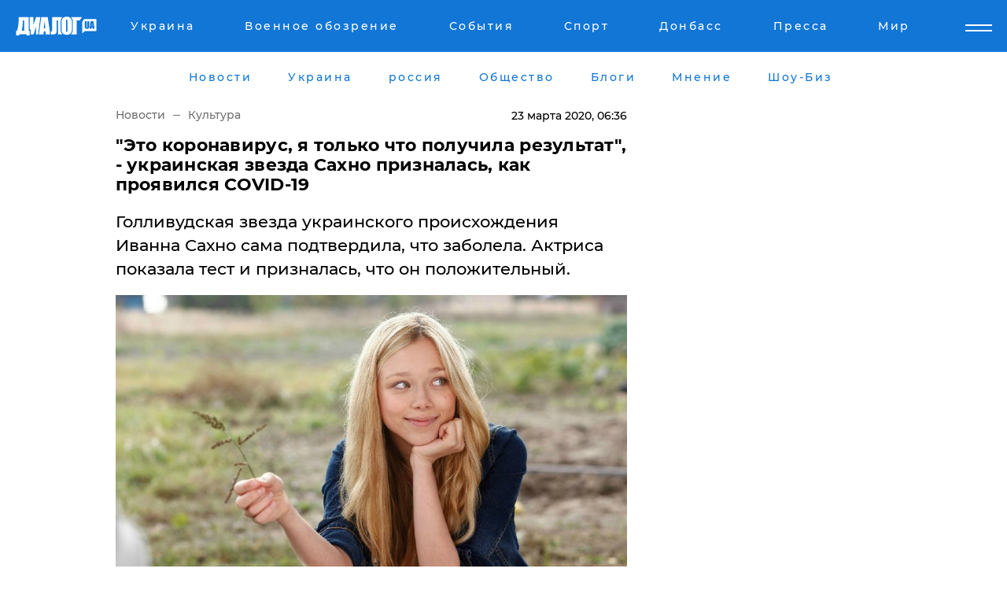

--- FILE ---
content_type: text/html; charset=UTF-8
request_url: https://www.dialog.ua/culture/203647_1584887818
body_size: 10802
content:
<!DOCTYPE html>
<html xmlns="http://www.w3.org/1999/xhtml" dir="ltr" lang="ru" xmlns:og="http://ogp.me/ns#">
<head>
    <meta http-equiv="Content-Type" content="text/html; charset=utf-8" />
    <meta name="viewport" content="width=device-width, initial-scale=1">

    <title>Иванна Сахно актриса заразилась коронавирусом: как проявлялся COVID-19</title>
    <meta name="description" content="Голливудская звезда украинского происхождения Иванна Сахно сама подтвердила, что заболела. Актриса показала тест и призналась, что он положительный.">
    <meta name="keywords" content=", иванна сахно, голливуд, кино, происшествия, новости украины, коронавирус укр нет, последние новости дня">
    <link rel="canonical" href="https://www.dialog.ua/culture/203647_1584887818"/>
    
                        <link rel="amphtml" href="https://www.dialog.ua/culture/203647_1584887818/amp">
            
     <meta http-equiv="x-dns-prefetch-control" content="on">
 <link rel="dns-prefetch" href="//google-analytics.com">
 <link rel="dns-prefetch" href="//connect.facebook.net">
 <link rel="dns-prefetch" href="//securepubads.g.doubleclick.net">
 <link rel="preconnect" href="//securepubads.g.doubleclick.net">
 <link rel="dns-prefetch" href="//cm.g.doubleclick.net">
 <link rel="preconnect" href="//cm.g.doubleclick.net">
 <link rel="dns-prefetch" href="//counter.yadro.ru">
 <link rel="dns-prefetch" href="//www.googletagmanager.com/">
 <link rel='dns-prefetch' href='https://ajax.googleapis.com'/>
    <meta name='yandex-verification' content='7fdab9f0679cc6c0'/>

    <!-- news_keywords (only for news/index) -->
            <meta name="news_keywords" content=", иванна сахно, голливуд, кино, происшествия, новости украины, коронавирус укр нет, последние новости дня">
    
    <meta name="author" content="Dialog.ua">
    <link rel="shortcut icon" href="/favicon.ico">

            <link rel="stylesheet" href="/css/style.min.css?ver=12" type="text/css">
    
    <style>
        /** =================== MONTSERRAT =================== **/

        /** Montserrat Thin **/
        @font-face {
            font-family: "Montserrat";
            font-display: swap;
            font-weight: 100;
            font-style: normal;
            src: url("/css/fonts/Montserrat-Thin.woff2") format("woff2"),
            url("/css/fonts/Montserrat-Thin.woff") format("woff");
        }

        /** Montserrat Thin-Italic **/
        @font-face {
            font-family: "Montserrat";
            font-display: swap;
            font-weight: 100;
            font-style: italic;
            src: url("/css/fonts/Montserrat-ThinItalic.woff2") format("woff2"),
            url("/css/fonts/Montserrat-ThinItalic.woff") format("woff");
        }

        /** Montserrat Light **/
        @font-face {
            font-family: "Montserrat";
            font-display: swap;
            font-weight: 300;
            font-style: normal;
            src: url("/css/fonts/Montserrat-Light.woff2") format("woff2"),
            url("/css/fonts/Montserrat-Light.woff") format("woff");
        }

        /** Montserrat Light-Italic **/
        @font-face {
            font-family: "Montserrat";
            font-display: swap;
            font-weight: 300;
            font-style: italic;
            src: url("/css/fonts/Montserrat-LightItalic.woff2") format("woff2"),
            url("/css/fonts/Montserrat-LightItalic.woff") format("woff");
        }


        /** Montserrat Medium **/
        @font-face {
            font-family: "Montserrat";
            font-display: swap;
            font-weight: 500;
            font-style: normal;
            src: url("/css/fonts/Montserrat-Medium.woff2") format("woff2"),
            url("/css/fonts/Montserrat-Medium.woff") format("woff");
        }

        /** Montserrat Bold **/
        @font-face {
            font-family: "Montserrat";
            font-display: swap;
            font-weight: 600;
            font-style: normal;
            src: url("/css/fonts/Montserrat-Bold.woff2") format("woff2"),
            url("/css/fonts/Montserrat-Bold.woff") format("woff");
        }

        /** Montserrat ExtraBold **/
        @font-face {
            font-family: "Montserrat";
            font-display: swap;
            font-weight: 800;
            font-style: normal;
            src: url("/css/fonts/Montserrat-ExtraBold.woff2") format("woff2"),
            url("/css/fonts/Montserrat-ExtraBold.woff") format("woff");
        }
    </style>

    <!-- og meta -->
    <!-- Facebook Meta -->
    <meta property="fb:app_id" content="1010365385685044" />
    <meta property="og:url" content="https://www.dialog.ua/culture/203647_1584887818" />
    <meta property="og:site_name" content="Диалог.UA" />
    <meta property="og:title" content='"Это коронавирус, я только что получила результат", - украинская звезда Сахно призналась, как проявился COVID-19' />
    <meta property="og:type" content="article">
    <meta property="og:description" content='Голливудская звезда украинского происхождения Иванна Сахно сама подтвердила, что заболела. Актриса показала тест и призналась, что он положительный.' />
    <meta property="og:image" content="https://www.dialog.ua/images/news/462e354ca343cda7ac088f22c827b6f2.jpg" />
            <meta property="og:image:width" content="1200" />
        <meta property="og:image:height" content="737" />
    <!-- Twitter Meta -->
<meta name="twitter:card" content="summary_large_image">
<meta name="twitter:site" content="@Dialog_UA">
<meta name="twitter:creator" content="@Dialog_UA">
<meta name="twitter:title" content="&quot;Это коронавирус, я только что получила результат&quot;, - украинская звезда Сахно призналась, как проявился COVID-19">
<meta name="twitter:description" content="Голливудская звезда украинского происхождения Иванна Сахно сама подтвердила, что заболела. Актриса показала тест и призналась, что он положительный.">
<meta name="twitter:image" content="https://www.dialog.ua/images/news/462e354ca343cda7ac088f22c827b6f2.jpg">
<meta name="twitter:domain" content="www.dialog.ua>">    <meta name="google-site-verification" content="jZKJrW_rC4oKR50hCSQ9LFM1XjJbWaQQnPgLYvrSx00" />

    <!-- Google tag (gtag.js) -->
    <script async src="https://www.googletagmanager.com/gtag/js?id=G-HJDW518ZWK" type="47843aacc04b31f217d39c51-text/javascript"></script>
    <script type="47843aacc04b31f217d39c51-text/javascript">
      window.dataLayer = window.dataLayer || [];
      function gtag(){dataLayer.push(arguments);}
      gtag('js', new Date());

      gtag('config', 'G-HJDW518ZWK');
    </script>
    
    <link rel="manifest" href="/manifest.json">

    <link rel="alternate" hreflang="ru" href="https://www.dialog.ua/culture/203647_1584887818" />
    
    <link rel="apple-touch-icon" href="/img/apple-touch-icon.png">

    </head>
<body>
<div class="overlay"></div>

<div class="header_contn">
    <header class="sticky">
        <div class="container">
            <div class="header-content">
                <div class="header-logo">

                    
                    
                    <a href="https://www.dialog.ua" class="logo">
                        <img src="/css/images/logo.svg" class="logo-main" alt="" width="103" height="24">
                    </a>
                </div>

                <nav>
                    <div class="nav-menu">
                        <ul class="main-menu">
                                                                <li><a href="https://www.dialog.ua/ukraine"><span>Украина</span></a></li>
                                                                    <li><a href="https://www.dialog.ua/war"><span>Военное обозрение</span></a></li>
                                                                    <li><a href="https://daily.dialog.ua/"><span>События</span></a></li>
                                                                    <li><a href="https://sport.dialog.ua/"><span>Спорт</span></a></li>
                                                                    <li><a href="https://www.dialog.ua/tag/274"><span>Донбасс</span></a></li>
                                                                    <li><a href="https://www.dialog.ua/press-release"><span>Пресса</span></a></li>
                                                                    <li><a href="https://www.dialog.ua/world"><span>Мир</span></a></li>
                                                        </ul>
                    </div>

                    <span class="mask"></span>
                </nav>

            </div>
    </div>
    <!-- выпадающее меню -->
    <div class="mobile-nav-wrap" role="navigation">
        <div class="mobile-header-nav ">

            <div class="menu-content">

                <div class="mobile-menu-head">

                    <a class="mobile-menu-head__close" href="#">
                        <img src="/css/images/menu-close.svg" alt="">
                    </a>

                    <span class="mobile-menu-head__logo"><a href=""> <img src="/css/images/logo.svg" alt=""></a></span>

                    <div class="language-selection__mob-menu"><a href="">UA</a></div>
                </div>

                
                <div class="menu-column">
                                                                                <span class="menu-column__title">Главная</span>
                                        <ul>

                                                    <li><a href="https://www.dialog.ua/news"><span>Все новости</span></a></li>
                                                    <li><a href="https://www.dialog.ua/russia"><span>россия</span></a></li>
                                                    <li><a href="https://www.dialog.ua/world"><span>Мир</span></a></li>
                                                    <li><a href="https://www.dialog.ua/war"><span>Военное обозрение</span></a></li>
                                                    <li><a href="https://www.dialog.ua/science"><span>Наука и Техника</span></a></li>
                                                    <li><a href="https://www.dialog.ua/business"><span>Экономика</span></a></li>
                                                    <li><a href="https://www.dialog.ua/opinion"><span>Мнение</span></a></li>
                                                    <li><a href="https://www.dialog.ua/blogs"><span>Блоги</span></a></li>
                                                    <li><a href="https://www.dialog.ua/press-release"><span>Пресса</span></a></li>
                                                    <li><a href="https://showbiz.dialog.ua/"><span>Шоу-биз</span></a></li>
                                                    <li><a href="https://www.dialog.ua/health"><span>Здоровье</span></a></li>
                                                    <li><a href="https://www.dialog.ua/ukraine"><span>Украина</span></a></li>
                                                    <li><a href="https://sport.dialog.ua/"><span>Спорт</span></a></li>
                                                    <li><a href="https://www.dialog.ua/culture"><span>Культура</span></a></li>
                                                    <li><a href="https://www.dialog.ua/tag/304"><span>Беларусь</span></a></li>
                                            </ul>
                                    </div>
                
                <div class="menu-column">
                                        <span class="menu-column__title">Города</span>
                                        <ul>

                                                    <li><a href="https://www.dialog.ua/tag/18"><span>Донецк</span></a></li>
                                                    <li><a href="https://www.dialog.ua/tag/28"><span>Луганск</span></a></li>
                                                    <li><a href="https://www.dialog.ua/tag/23"><span>Киев</span></a></li>
                                                    <li><a href="https://www.dialog.ua/tag/29"><span>Харьков</span></a></li>
                                                    <li><a href="https://www.dialog.ua/tag/30"><span>Днепр</span></a></li>
                                                    <li><a href="https://www.dialog.ua/tag/34"><span>Львов</span></a></li>
                                                    <li><a href="https://www.dialog.ua/tag/33"><span>Одесса</span></a></li>
                                            </ul>
                                    </div>
                
                <div class="menu-column">
                                        <span class="menu-column__title">Война на Донбассе и в Крыму</span>
                                        <ul>

                                                    <li><a href="https://www.dialog.ua/tag/154"><span>"ДНР"</span></a></li>
                                                    <li><a href="https://www.dialog.ua/tag/156"><span>"ЛНР"</span></a></li>
                                                    <li><a href="https://www.dialog.ua/tag/2"><span>Оккупация Крыма</span></a></li>
                                                    <li><a href="https://www.dialog.ua/tag/27"><span>Новости Крыма</span></a></li>
                                                    <li><a href="https://www.dialog.ua/tag/274"><span>Донбасс</span></a></li>
                                                    <li><a href="https://www.dialog.ua/tag/116"><span>Армия Украины</span></a></li>
                                            </ul>
                                    </div>
                
                <div class="menu-column">
                                        <span class="menu-column__title">Лайф стайл</span>
                                        <ul>

                                                    <li><a href="https://www.dialog.ua/health"><span>Здоровье</span></a></li>
                                                    <li><a href="https://www.dialog.ua/donation.html"><span>Помощь проекту</span></a></li>
                                                    <li><a href="https://life.dialog.ua/"><span>Стиль Диалога</span></a></li>
                                                    <li><a href="https://showbiz.dialog.ua/"><span>Шоу-биз</span></a></li>
                                                    <li><a href="https://www.dialog.ua/culture"><span>Культура</span></a></li>
                                                    <li><a href="https://news.dialog.ua/"><span>Общество</span></a></li>
                                            </ul>
                                    </div>
                
                <div class="menu-column">
                                        <span class="menu-column__title">Преса</span>
                                        <ul>

                                                    <li><a href="https://www.dialog.ua/press-release"><span>Преса</span></a></li>
                                            </ul>
                                    </div>
                
                <div class="menu-column">
                                        <span class="menu-column__title">Авторское</span>
                                        <ul>

                                                    <li><a href="https://www.dialog.ua/opinion"><span>Мнение</span></a></li>
                                                    <li><a href="https://www.dialog.ua/blogs"><span>Блоги</span></a></li>
                                                    <li><a href="https://www.dialog.ua/tag/63"><span>ИноСМИ</span></a></li>
                                            </ul>
                                    </div>
                
            </div>

        </div>
    </div>

    
        <a class="mobile-menu-toggle js-toggle-menu hamburger-menu button" href="#">
            <span class="menu-item menu-item-1"></span>
            <span class="menu-item"></span>
        </a>

        <div class="language-selection language-selection--mobile">
            <a href="/ukr">
                UA            </a>
        </div>
    </header>
</div>


    <!-- MAIN PART -->
<main class="">
    <div class="container">

        <div class="top-content-menu">
            <div class="top-content-menu__nav">
                <ul>
                                                <li><a href="https://www.dialog.ua/news"><span>Новости</span></a></li>
                                                    <li><a href="https://www.dialog.ua/ukraine"><span>Украина</span></a></li>
                                                    <li><a href="https://www.dialog.ua/russia"><span>россия</span></a></li>
                                                    <li><a href="https://news.dialog.ua"><span>Общество</span></a></li>
                                                    <li><a href="https://www.dialog.ua/blogs"><span>Блоги</span></a></li>
                                                    <li><a href="https://www.dialog.ua/opinion"><span>Мнение</span></a></li>
                                                    <li><a href="https://showbiz.dialog.ua/"><span>Шоу-Биз</span></a></li>
                                        </ul>
            </div>

            <span class="mask"></span>
        </div>

        <div class="section-content section_news">

            
    <div class="main-content news_main_content">
        <div class="content content--new-inner news_content_blok  news_innner">



            
                
            
            <!-- update news button -->
            <div class="new-head">
                <script type="application/ld+json">
    {
        "@context": "http://schema.org",
        "@type": "NewsArticle",
        "mainEntityOfPage":{
            "@type":"WebPage",
            "@id":"https://www.dialog.ua/culture/203647_1584887818"
        },
        "headline": "&quot;Это коронавирус, я только что получила результат&quot;, - украинская звезда Сахно призналась, как проявился COVID-19",
                 "image": {
            "@type": "ImageObject",
            "representativeOfPage": "true",
            "url": "https://www.dialog.ua/images/news/462e354ca343cda7ac088f22c827b6f2.jpg",
            "width": 1200,
            "height": 737        },
                    "datePublished": "2020-03-23T06:36:58+02:00",
                 "dateModified": "2020-03-22T20:20:14+02:00",
        
                "author": {
            "@type": "Organization",
            "name": "Dialog.ua"
        },
            
        "publisher": {
                "@type": "Organization",
                "name": "Dialog.ua",
                "logo": {
                    "@type": "ImageObject",
                    "url": "https://www.dialog.ua/img/publisher_logo.jpg",
                    "width": 309,
                    "height": 148
                }
            },

        "description": "Голливудская звезда украинского происхождения Иванна Сахно сама подтвердила, что заболела. Актриса показала тест и призналась, что он положительный.",
        "articleBody": "Звезда&amp;nbsp;кино, голливудская актриса из Украины на своей официальной странице в Instagram рассказала, что&amp;nbsp;коронавирус у нее начинался с болей в спине, затем подскочила температура.&amp;nbsp;Кроме того, у девушки была боль в легких, и открылось кровотечение из носа.Сахно призналась, что все эти симптомы проявлялись не сразу.Актриса попросила своих фолловеров серьезно отнестись к карантину и сидеть дома. Думать не только о себе, но и о тех, кто рядом.&quot;Я только что получила результат теста на COVID-19.&amp;nbsp;Он оказался положительным. Хочу попросить каждого из вас, неважно, есть ли у вас какие-либо симптомы, просто будьте дома. Это наш долг. Так мы сможем сохранить жизнь тем, кто рядом&quot;, - написала голливудская звезда.Мы ранее писали, что у еще одной голливудской звезды из Украины&amp;nbsp;Ольги Куриленко&amp;nbsp;выявили коронавирус.  После чего Куриленко пришлось пережить еще одну личную трагедию.Кроме того, соцсети заподозрили коронавирус и у&amp;nbsp;российской актрисы Натальи Бочкаревой. Звезда пожаловалась, что плохо себя чувствует, и рассказала о своем ужасном состоянии.&amp;nbsp;Ее фоловеры обеспокоенно предположили, что у &quot;Даши Букиной&quot; может быть COVID-19.",
        "keywords": "иванна сахно, голливуд, кино, происшествия, новости украины, коронавирус"
        }

</script>
                
<script type="application/ld+json">
    {
        "@context": "http://schema.org",
        "@type": "BreadcrumbList",
        "itemListElement": [
            {
                "@type": "ListItem",
                "position": 1,
                "item": {
                    "@id": "https://www.dialog.ua",
                    "name": "Главная"
                }
            },
            {
                "@type": "ListItem",
                "position": 2,
                "item": {
                    "@id": "https://www.dialog.ua/culture",
                    "name": "Культура"
                }
            }
        ]
    }
</script>

                
                    <div class="breadcrumbs">
                        <a href="https://www.dialog.ua">
                            Новости                        </a>
                        <span class="sep"></span>
                        <a href="/culture">Культура</a>
                    </div>

                

                
                <span class="new-head__date">
                    23 марта 2020, 06:36                </span>
            </div>

            
            <div class="new-inner inner_news">

                <h1>"Это коронавирус, я только что получила результат", - украинская звезда Сахно призналась, как проявился COVID-19</h1>

                <p class="preview">Голливудская звезда украинского происхождения Иванна Сахно сама подтвердила, что заболела. Актриса показала тест и призналась, что он положительный.</p>

                <p><img src="https://www.dialog.ua/images/news/462e354ca343cda7ac088f22c827b6f2.jpg" alt="&quot;Это коронавирус, я только что получила результат&quot;, - украинская звезда Сахно призналась, как проявился COVID-19" /></p>
                
                        <div class="banner banner--news align-center align-center" style="">
        <script async src="https://pagead2.googlesyndication.com/pagead/js/adsbygoogle.js?client=ca-pub-3695032019363550" crossorigin="anonymous" type="47843aacc04b31f217d39c51-text/javascript"></script>
<!-- Под фото новость Десктоп -->
<ins class="adsbygoogle"
     style="display:block"
     data-ad-client="ca-pub-3695032019363550"
     data-ad-slot="1996806517"
     data-ad-format="auto"
     data-full-width-responsive="true"></ins>
<script type="47843aacc04b31f217d39c51-text/javascript">
     (adsbygoogle = window.adsbygoogle || []).push({});
</script>    </div>
                
                

                                                    
                
                <p>Звезда&nbsp;<a href="https://www.dialog.ua/tag/314">кино</a>, голливудская актриса из Украины на своей официальной странице в Instagram рассказала, что&nbsp;<a href="https://www.dialog.ua/tag/631">коронавирус</a> у нее начинался с болей в спине, затем подскочила температура.&nbsp;Кроме того, у девушки была боль в легких, и открылось кровотечение из носа.</p><p>Сахно призналась, что все эти симптомы проявлялись не сразу.</p>        <div class="news-content-ad align-center" style="">
        <script async src="https://pagead2.googlesyndication.com/pagead/js/adsbygoogle.js?client=ca-pub-3695032019363550" crossorigin="anonymous" type="47843aacc04b31f217d39c51-text/javascript"></script>
<!-- В тело новости проверка Диалог -->
<ins class="adsbygoogle"
     style="display:block"
     data-ad-client="ca-pub-3695032019363550"
     data-ad-slot="7403794482"
     data-ad-format="auto"
     data-full-width-responsive="true"></ins>
<script type="47843aacc04b31f217d39c51-text/javascript">
     (adsbygoogle = window.adsbygoogle || []).push({});
</script>    </div>
<p>Актриса попросила своих фолловеров серьезно отнестись к карантину и сидеть дома. Думать не только о себе, но и о тех, кто рядом.</p><p>"Я только что получила результат теста на COVID-19.&nbsp;Он оказался положительным. Хочу попросить каждого из вас, неважно, есть ли у вас какие-либо симптомы, просто будьте дома. Это наш долг. Так мы сможем сохранить жизнь тем, кто рядом", - написала голливудская звезда.</p><p><img src="https://www.dialog.ua/images/content/1ab644d86abcff8af84ecbe46828c481.JPG"></p><p><em>Мы ранее писали, что у еще одной голливудской звезды из Украины&nbsp;</em><a href="https://www.dialog.ua/culture/203196_1584341059">Ольги Куриленко</a><em>&nbsp;выявили коронавирус.  После чего Куриленко пришлось пережить еще одну</em><a href="https://www.dialog.ua/culture/203642_1584882474"> личную трагедию.</a></p><p><em>Кроме того, соцсети заподозрили коронавирус и у&nbsp;</em><a href="https://www.dialog.ua/showbiz/203598_1584796504">российской актрисы Натальи Бочкаревой</a><em>. Звезда пожаловалась, что плохо себя чувствует, и рассказала о своем ужасном состоянии.&nbsp;</em><i style="background-color: initial;">Ее фоловеры обеспокоенно предположили, что у "Даши Букиной" может быть COVID-19.</i></p>
                                                                </div>

                            <div class="tags">
                                            <a target="_blank" href="https://www.dialog.ua/tag/107">Происшествия</a>                                            <a target="_blank" href="https://www.dialog.ua/tag/227">Общество</a>                                            <a target="_blank" href="https://www.dialog.ua/tag/314">Новости Кино</a>                                            <a target="_blank" href="https://www.dialog.ua/tag/631">Коронавирус Covid-2019</a>                                    </div>
            
            <div class="share">
                <div class="socials">
                    <button class="open-comments mobile-hide">+ Добавить Комментарий</button>
                    <div class="shareaholic-canvas" data-app="share_buttons" data-app-id="26969635"></div>
                </div>
            </div>

            
            
                        <div class="banner mobile-hide align-center" style="width: 650px;">
        <!-- Вниз новости НВ Дизайн Диалог Декстоп -->
<ins class="adsbygoogle"
     style="display:block"
     data-ad-client="ca-pub-3660307541539783"
     data-ad-slot="3521732345"
     data-ad-format="auto"
     data-full-width-responsive="true"></ins>
<script type="47843aacc04b31f217d39c51-text/javascript">
     (adsbygoogle = window.adsbygoogle || []).push({});
</script>    </div>
                
            



            
                            <h2 class="margin-small"><a href="https://www.dialog.ua/news">Последние новости</a></h2>
<div class="news last-news">
    
        <div class="new-item">
            <p>
                <a href="https://www.dialog.ua/russia/327614_1769247647">РФ отправила на переговоры с Украиной генерала, связанного с "ЧВК Вагнера" и "Азовсталью"</a>                            </p>
            <span class="new-item__time">11:50</span>
        </div>

    
        <div class="new-item">
            <p>
                <a href="https://www.dialog.ua/world/327613_1769245132">США нанесли новый удар по судну наркоторговцев в Тихом океане: опубликовано видео</a>                            </p>
            <span class="new-item__time">11:07</span>
        </div>

    
        <div class="new-item">
            <p>
                <a href="https://www.dialog.ua/ukraine/327612_1769244694">Генерал Ласийчук рассказал, когда армия РФ снизит темпы наступления возле Покровска</a>                            </p>
            <span class="new-item__time">10:59</span>
        </div>

    
        <div class="new-item">
            <p>
                <a href="https://www.dialog.ua/world/327611_1769243132">Зеленский в Давосе попытался "разбудить Европу", заговорив о ее слабости, – The Telegraph</a>                            </p>
            <span class="new-item__time">10:44</span>
        </div>

    
        <div class="new-item">
            <p>
                <a href="https://www.dialog.ua/ukraine/327610_1769240886">Удар дронов РФ вызвал блэкаут в Чернигове: сотни тысяч людей без света</a>                            </p>
            <span class="new-item__time">09:55</span>
        </div>

    
        <div class="new-item">
            <p>
                <a href="https://www.dialog.ua/ukraine/327609_1769240694">В Киеве проблемы с метро после обстрела: как теперь ходят поезда</a>                            </p>
            <span class="new-item__time">09:50</span>
        </div>

    
        <div class="new-item">
            <p>
                <a href="https://www.dialog.ua/ukraine/327608_1769239678">Зеленский отреагировал на ночной обстрел Украины, упомянув Трампа </a>                            </p>
            <span class="new-item__time">09:44</span>
        </div>

    
        <div class="new-item">
            <p>
                <a href="https://www.dialog.ua/ukraine/327607_1769236653">Дроны РФ снова нанесли удар по Киеву: в городе новые перебои с теплом и водой</a>                            </p>
            <span class="new-item__time">08:44</span>
        </div>

    
        <div class="new-item">
            <p>
                <a href="https://www.dialog.ua/world/327606_1769233777">Во Франции заявили, что не покупают американское оружие для Украины в рамках механизма PURL</a>                            </p>
            <span class="new-item__time">08:09</span>
        </div>

    
        <div class="new-item">
            <p>
                <a href="https://www.dialog.ua/world/327605_1769222031">Стармер требует извинений от Трампа за приуменьшение роли британских солдат в Афганистане – СМИ </a>                            </p>
            <span class="new-item__time">07:33</span>
        </div>

    
        <div class="new-item">
            <p>
                <a href="https://www.dialog.ua/ukraine/327603_1769216074">В Виннице фейковый "Добровольческий батальон" отбивал уклонистов у групп ТЦК </a>                            </p>
            <span class="new-item__time">07:10</span>
        </div>

    
        <div class="new-item">
            <p>
                <a href="https://www.dialog.ua/war/327602_1769215795"><strong>Украина получит от США артиллерийские снаряды с лазерным наведением – Минобороны</strong></a>                            </p>
            <span class="new-item__time">06:22</span>
        </div>

    
        <div class="new-item">
            <p>
                <a href="https://www.dialog.ua/world/327601_1769215387">Мексика может прекратить поставлять нефть Кубе из-за давления США - Reuters</a>                            </p>
            <span class="new-item__time">06:05</span>
        </div>

    
        <div class="new-item">
            <p>
                <a href="https://www.dialog.ua/ukraine/327604_1769218709"><strong>В Харькове армия РФ дронами ударила по больнице и роддому: что сейчас известно </strong></a>                            </p>
            <span class="new-item__time">04:05</span>
        </div>

    
        <div class="new-item">
            <p>
                <a href="https://www.dialog.ua/world/327600_1769199074"><strong>Уиткофф – рядом с Умеровым и Будановым, Кушнер – возле начальника ГРУ РФ: появились первые кадры встречи в ОАЭ </strong></a>                            </p>
            <span class="new-item__time">22:22</span>
        </div>

    
        <div class="new-item">
            <p>
                <a href="https://www.dialog.ua/war/327599_1769197004">В ВС Чехии озвучили позицию по передаче Украине боевых самолетов L-159</a>                            </p>
            <span class="new-item__time">21:46</span>
        </div>

    
        <div class="new-item">
            <p>
                <a href="https://www.dialog.ua/ukraine/327598_1769193696"><strong>Переговорщики Украины, США и России провели "важный разговор" в Абу-Даби – Зеленский</strong></a>                            </p>
            <span class="new-item__time">20:47</span>
        </div>

    
        <div class="new-item">
            <p>
                <a href="https://www.dialog.ua/opinion/327592_1769186253">Исторический поворот в Давосе: конец послевоенного порядка, ошибка Путина и шанс для Украины</a>                            </p>
            <span class="new-item__time">20:46</span>
        </div>

    
        <div class="new-item">
            <p>
                <a href="https://www.dialog.ua/ukraine/327597_1769190163"><strong>Его "любят США" – американцы назвали "козырь" Украины на переговорах в Абу-Даби</strong></a>                            </p>
            <span class="new-item__time">19:55</span>
        </div>

    
        <div class="new-item">
            <p>
                <a href="https://sport.dialog.ua/327596_1769188180">Эстонию лишили крупного спортивного турнира из-за принципиальной позиции по России и Беларуси  </a>                            </p>
            <span class="new-item__time">19:19</span>
        </div>

    


</div>

<div class="show-more  show-more--margin show-more--large show-more--last-categories active_more">
    <a href="#">Смотреть ещё</a>
</div>
<form class="load_more_data">
    <input type="hidden" name="offset" value="40">
    <input type="hidden" name="limit" value="8">
    <input type="hidden" name="location" value="1" >
    <input type="hidden" name="locale" value="ru" >
    
        </form>

            

            
                
            

        </div>

        <aside>


            
                        <div class="banner align-center" style="width: 300px;">
        <script async src="https://pagead2.googlesyndication.com/pagead/js/adsbygoogle.js" type="47843aacc04b31f217d39c51-text/javascript"></script>
<!-- Правая колонка проверка 300 Диалог -->
<ins class="adsbygoogle"
     style="display:block"
     data-ad-client="ca-pub-3660307541539783"
     data-ad-slot="4092939786"
     data-ad-format="auto"
     data-full-width-responsive="true"></ins>
<script type="47843aacc04b31f217d39c51-text/javascript">
     (adsbygoogle = window.adsbygoogle || []).push({});
</script>    </div>

            
            <h2><a href="https://www.dialog.ua">Главные новости</a></h2>

            <div class="side-news">

                
                <div class="new-side-item">
    <p><a href="https://www.dialog.ua/world/327600_1769199074">Уиткофф – рядом с Умеровым и Будановым, Кушнер – возле начальника ГРУ РФ: появились первые кадры встречи в ОАЭ </a></p>
</div>
                                <div class="new-side-item">
            <p><a href="https://www.dialog.ua/war/327599_1769197004">В ВС Чехии озвучили позицию по передаче Украине боевых самолетов L-159</a></p>
        </div>
            <div class="new-side-item">
            <p><a href="https://www.dialog.ua/ukraine/327598_1769193696">Переговорщики Украины, США и России провели "важный разговор" в Абу-Даби – Зеленский</a></p>
        </div>
            <div class="new-side-item">
            <p><a href="https://www.dialog.ua/ukraine/327597_1769190163">Его "любят США" – американцы назвали "козырь" Украины на переговорах в Абу-Даби</a></p>
        </div>
            <div class="new-side-item">
            <p><a href="https://www.dialog.ua/war/327595_1769187926">​Бюджет Нижнего Новгорода за ночь: ГУР раскрыла цену атаки России по Украине</a></p>
        </div>
            <div class="new-side-item">
            <p><a href="https://www.dialog.ua/russia/327594_1769187049">​Коллапс на Северном флоте: Мурманск и Североморск в тотальном блэкауте</a></p>
        </div>
            <div class="new-side-item">
            <p><a href="https://sport.dialog.ua/327593_1769186446">Украина ответила на мерзкий поступок россиянина из сборной Армении на Евро-2026 по футзалу </a></p>
        </div>
            <div class="new-side-item">
            <p><a href="https://www.dialog.ua/russia/327591_1769185551">Кадыров умирает, Кремль ищет ему замену, чтобы не потерять Чечню, - СМИ</a></p>
        </div>
            <div class="new-side-item">
            <p><a href="https://www.dialog.ua/war/327590_1769184292">​Z-блогеров взволновали слова нового министра обороны Украины Федорова: "Это будет беспилотная мельница"</a></p>
        </div>
    
                            </div>

            
                        <div class="banner align-center" style="">
        <script async src="https://pagead2.googlesyndication.com/pagead/js/adsbygoogle.js?client=ca-pub-3695032019363550" crossorigin="anonymous" type="47843aacc04b31f217d39c51-text/javascript"></script>
<!-- Мобильный низ новости Диалог -->
<ins class="adsbygoogle"
     style="display:block"
     data-ad-client="ca-pub-3695032019363550"
     data-ad-slot="4039264547"
     data-ad-format="auto"
     data-full-width-responsive="true"></ins>
<script type="47843aacc04b31f217d39c51-text/javascript">
     (adsbygoogle = window.adsbygoogle || []).push({});
</script>    </div>

            



                        <h2>Мнения</h2>

<div class="opinions users-side">

                <div class="user-item">
                                        <a href="https://www.dialog.ua/person/Social_Media" class="user-item__head">
                                            <span class="user-item__avatar">
                            <img width="42px" height="42px" data-src="/images/person/5dec9b454fcbbe8605897d97471c6539.jpg" src="" />                        </span>
                                        <span class="user-item__name">
                                            <span>Сеть</span>
                                            <span></span></span>
                </a>
            
            <p>

                                    <a href="https://www.dialog.ua/opinion/327592_1769186253"><span>Исторический поворот в Давосе: конец послевоенного порядка, ошибка Путина и шанс для Украины</span></a>
                
            </p>

        </div>
            <div class="user-item">
                                        <a href="https://www.dialog.ua/person/Social_Media" class="user-item__head">
                                            <span class="user-item__avatar">
                            <img width="42px" height="42px" data-src="/images/person/5dec9b454fcbbe8605897d97471c6539.jpg" src="" />                        </span>
                                        <span class="user-item__name">
                                            <span>Сеть</span>
                                            <span></span></span>
                </a>
            
            <p>

                                    <a href="https://www.dialog.ua/opinion/327576_1769176260"><span>Зачем Путин направил военных на переговоры с Украиной: аналитики раскрыли замысел Кремля </span></a>
                
            </p>

        </div>
            <div class="user-item">
                                        <a href="https://www.dialog.ua/person/Vitaly_Portnikov" class="user-item__head">
                                            <span class="user-item__avatar">
                            <img width="42px" height="42px" data-src="/images/person/4d859ef024bad660d7632e1e8c15b808.jpg" src="" />                        </span>
                                        <span class="user-item__name">
                                            <span>Виталий Портников</span>
                                            <span><p>Украинский журналист, писатель и публицист</p></span></span>
                </a>
            
            <p>

                                    <a href="https://www.dialog.ua/opinion/327547_1769119142"><span>Портников раскрыл планы Путина на период до 2029 года, частью которых является трехсторонняя встреча в ОАЭ</span></a>
                
            </p>

        </div>
    </div>

<div class="show-more show-more--left show-more--margin">
    <a href="https://www.dialog.ua/opinion">Смотреть ещё</a>
</div>


<h2>Блоги</h2>

<div class="blogs users-side">
                <div class="user-item">
                            <a href="https://www.dialog.ua/person/Oleg_Zhdanov" class="user-item__head">
                                            <span class="user-item__avatar">
                            <img width="42px" height="42px" data-src="/images/person/c99f12aba18f2d5cd35454758b5361e8.jpg" src="" />                        </span>
                                        <span class="user-item__name">
                                            <span>Олег Жданов</span>
                                            <span><p>Военный эксперт,&nbsp;полковник запаса, блогер</p></span></span>
                </a>
                        <p>
                                    <a href="https://www.dialog.ua/blogs/327545_1769111112"><span>Жданов озвучил важную информацию по войне и ее завершению: "Нам этого никто не говорит"</span></a>
                
            </p>
        </div>
            <div class="user-item">
                            <a href="https://www.dialog.ua/person/Vitaly_Portnikov" class="user-item__head">
                                            <span class="user-item__avatar">
                            <img width="42px" height="42px" data-src="/images/person/4d859ef024bad660d7632e1e8c15b808.jpg" src="" />                        </span>
                                        <span class="user-item__name">
                                            <span>Виталий Портников</span>
                                            <span><p>Украинский журналист, писатель и публицист</p></span></span>
                </a>
                        <p>
                                    <a href="https://www.dialog.ua/blogs/327410_1768916980"><span>Портников объяснил, зачем Трамп пригласил Путина в "Совет мира": "В этом решение есть серьезная ловушка"</span></a>
                
            </p>
        </div>
            <div class="user-item">
                            <a href="https://www.dialog.ua/person/Yurii_Shvets" class="user-item__head">
                                            <span class="user-item__avatar">
                            <img width="42px" height="42px" data-src="/images/person/1e2f8d91edbeac4b9be094576524e19b.jpg" src="" />                        </span>
                                        <span class="user-item__name">
                                            <span>Юрий Швец</span>
                                            <span><p>Экономический и военный аналитик</p></span></span>
                </a>
                        <p>
                                    <a href="https://www.dialog.ua/blogs/327403_1768910315"><span>Швец намекнул, что к Путину вместо "черного лебедя" может "прилететь" более серьезная "птица": "Началось"</span></a>
                
            </p>
        </div>
    </div>
<div class="show-more show-more--left show-more--margin">
    <a href="https://www.dialog.ua/blogs">Смотреть ещё</a>
</div>
            
            
                
            

        </aside>


    </div>
</div>

    </div>

    

    <div class="container">
        <div class="bottom-menu">
            <div class="bottom-menu__left">
                <span class="dialog-logo">
                    <img width="113px" height="26px" data-src="/css/images/logo-dark.svg" src="" />                </span>
                <span class="copy">© 2026, Диалог.ua<br>Все права защищены. </span>
            </div>
            <div class="bottom-menu__ul">
                <ul>
                    <li class="dialog-logo--show">
                        <img width="113px" height="20px" data-src="/css/images/logo-dark.svg" src="" />                    </li>
                                            <li><a href="https://www.dialog.ua/news"><span>Новости</span></a></li>
                                            <li><a href="https://www.dialog.ua/ukraine"><span>Украина</span></a></li>
                                            <li><a href="https://www.dialog.ua/russia"><span>россия</span></a></li>
                                            <li><a href="https://news.dialog.ua"><span>Общество</span></a></li>
                                            <li><a href="https://www.dialog.ua/blogs"><span>Блоги</span></a></li>
                                            <li><a href="https://www.dialog.ua/opinion"><span>Мнение</span></a></li>
                                            <li><a href="https://showbiz.dialog.ua/"><span>Шоу-Биз</span></a></li>
                                            <li><a href="https://www.dialog.ua/press-release"><span>Пресса</span></a></li>
                                            <li><a href="https://www.dialog.ua/world"><span>Мир</span></a></li>
                                            <li><a href="https://www.dialog.ua/business"><span>Экономика</span></a></li>
                                            <li><a href="https://www.dialog.ua/war"><span>Военное Обозрение</span></a></li>
                                            <li><a href="https://life.dialog.ua/"><span>Стиль</span></a></li>
                                            <li><a href="https://www.dialog.ua/tag/274"><span>Новости Донбасса</span></a></li>
                                            <li><a href="https://sport.dialog.ua/"><span>Спорт</span></a></li>
                                            <li><a href="https://dialog.ua/tag/71"><span>США</span></a></li>
                                            <li><a href="https://showbiz.dialog.ua"><span>Шоубиз</span></a></li>
                                    </ul>
            </div>
        </div>
    </div>
</main>



<!-- FOOTER -->
<footer>
    <div class="container">
        <div class="footer-content">

            <ul class="footer-menu">
                <li><a href="https://www.dialog.ua/about.html">О проекте</a></li>
                <li><a href="https://www.dialog.ua/editorial.html">Редакция</a></li>
                <li><a href="https://www.dialog.ua/contacts.html">Контакты</a></li>
                <li><a href="https://www.dialog.ua/adv.html">Реклама</a></li>
                <li><a href="https://www.dialog.ua/credits.html">Персональные данные</a></li>
                <li><a href="https://www.dialog.ua/privacypolicy.html">Защита персональных данных</a></li>

            </ul>
            <span class="footer-text">Использование материалов разрешается при условии ссылки (для интернет-изданий - гиперссылки) на "<a href="https://www.dialog.ua">Диалог.ua</a>" не ниже третьего абзаца.</span>
            <span class="copy">
                    © 2026, <span>Диалог.ua.</span> Все права защищены.                </span>
        </div>

    </div>
</footer>

<!-- <div class="cookie-policy">
    <p class="cookie-policy-title">Про использование cookies</p>
    <p class="cookie-policy-text">Продолжая просматривать www.dialog.ua вы подтверждаете, что ознакомились с Правилами
        пользования сайтом и соглашаетесь на использование файлов cookies</p>
    <div class="cookie-policy-buttons">
        <a href="https://www.dialog.ua/privacypolicy.html" class="cookie-info-link ">Про файлы cookies</a>
        <button class="cookie-accept-btn">Соглашаюсь</button>
    </div>
    <button class="close-btn"></button>
</div> -->

<script defer src="/js/jquery-3.2.1.min.js" type="47843aacc04b31f217d39c51-text/javascript"></script>

<script async type="47843aacc04b31f217d39c51-text/javascript">
    var scripts = document.getElementsByTagName('script');
    var script = scripts[scripts.length - 1];

    if (document.body.clientWidth >= 1024) {
        setTimeout(function () {
            script.outerHTML += '<script src="/js/desktop-scripts.js"></sc' + 'ript>';
        }, 500);
    } else {
        setTimeout(function () {
            script.outerHTML += '<script src="/js/mobile-scripts.js"></sc' + 'ript>';
        }, 500);
    }
</script>
<script defer src="/js/scripts.js?ver=5" type="47843aacc04b31f217d39c51-text/javascript"></script>

<script type="47843aacc04b31f217d39c51-text/javascript">

    function buildScript(src, attributes) {
        var script = document.createElement('script');
        script.src = src;
        for (key in attributes) {
            script[key] = attributes[key];
        }
        document.body.appendChild(script);
    }

    function downloadJSAtOnload() {
                (function () {
            var script = document.createElement('script');
            script.src = "https://pagead2.googlesyndication.com/pagead/js/adsbygoogle.js";
                        script.async = true;
                        document.body.appendChild(script);
        })();
        
        
                buildScript("https://platform.twitter.com/widgets.js", {async: true});
        buildScript("//www.instagram.com/embed.js", {async: true});
                /*buildScript("//dsms0mj1bbhn4.cloudfront.net/assets/pub/shareaholic.js",
            { async:true,
              "data-shr-siteid": "9a6d8903fd66a0407e4ed9a92f28cdcd",
              "data-cfasync": false,
            }
            );*/


        
    }

    if (window.addEventListener)
        window.addEventListener("load", downloadJSAtOnload, false);
    else if (window.attachEvent)
        window.attachEvent("onload", downloadJSAtOnload);
    else window.onload = downloadJSAtOnload;
</script>

    <script type="text/javascript" data-cfasync="false" src="//dsms0mj1bbhn4.cloudfront.net/assets/pub/shareaholic.js"
            data-shr-siteid="9a6d8903fd66a0407e4ed9a92f28cdcd" async="async"></script>


<script src="/cdn-cgi/scripts/7d0fa10a/cloudflare-static/rocket-loader.min.js" data-cf-settings="47843aacc04b31f217d39c51-|49" defer></script><script defer src="https://static.cloudflareinsights.com/beacon.min.js/vcd15cbe7772f49c399c6a5babf22c1241717689176015" integrity="sha512-ZpsOmlRQV6y907TI0dKBHq9Md29nnaEIPlkf84rnaERnq6zvWvPUqr2ft8M1aS28oN72PdrCzSjY4U6VaAw1EQ==" data-cf-beacon='{"rayId":"9c2eab7e5c58addf","version":"2025.9.1","serverTiming":{"name":{"cfExtPri":true,"cfEdge":true,"cfOrigin":true,"cfL4":true,"cfSpeedBrain":true,"cfCacheStatus":true}},"token":"1fc2a877def342f8a2006fcbd93f5ff5","b":1}' crossorigin="anonymous"></script>
</body>

</html>


--- FILE ---
content_type: text/html; charset=utf-8
request_url: https://www.google.com/recaptcha/api2/aframe
body_size: 265
content:
<!DOCTYPE HTML><html><head><meta http-equiv="content-type" content="text/html; charset=UTF-8"></head><body><script nonce="eV5TLdSV-6u8RcNlczAadw">/** Anti-fraud and anti-abuse applications only. See google.com/recaptcha */ try{var clients={'sodar':'https://pagead2.googlesyndication.com/pagead/sodar?'};window.addEventListener("message",function(a){try{if(a.source===window.parent){var b=JSON.parse(a.data);var c=clients[b['id']];if(c){var d=document.createElement('img');d.src=c+b['params']+'&rc='+(localStorage.getItem("rc::a")?sessionStorage.getItem("rc::b"):"");window.document.body.appendChild(d);sessionStorage.setItem("rc::e",parseInt(sessionStorage.getItem("rc::e")||0)+1);localStorage.setItem("rc::h",'1769248683943');}}}catch(b){}});window.parent.postMessage("_grecaptcha_ready", "*");}catch(b){}</script></body></html>